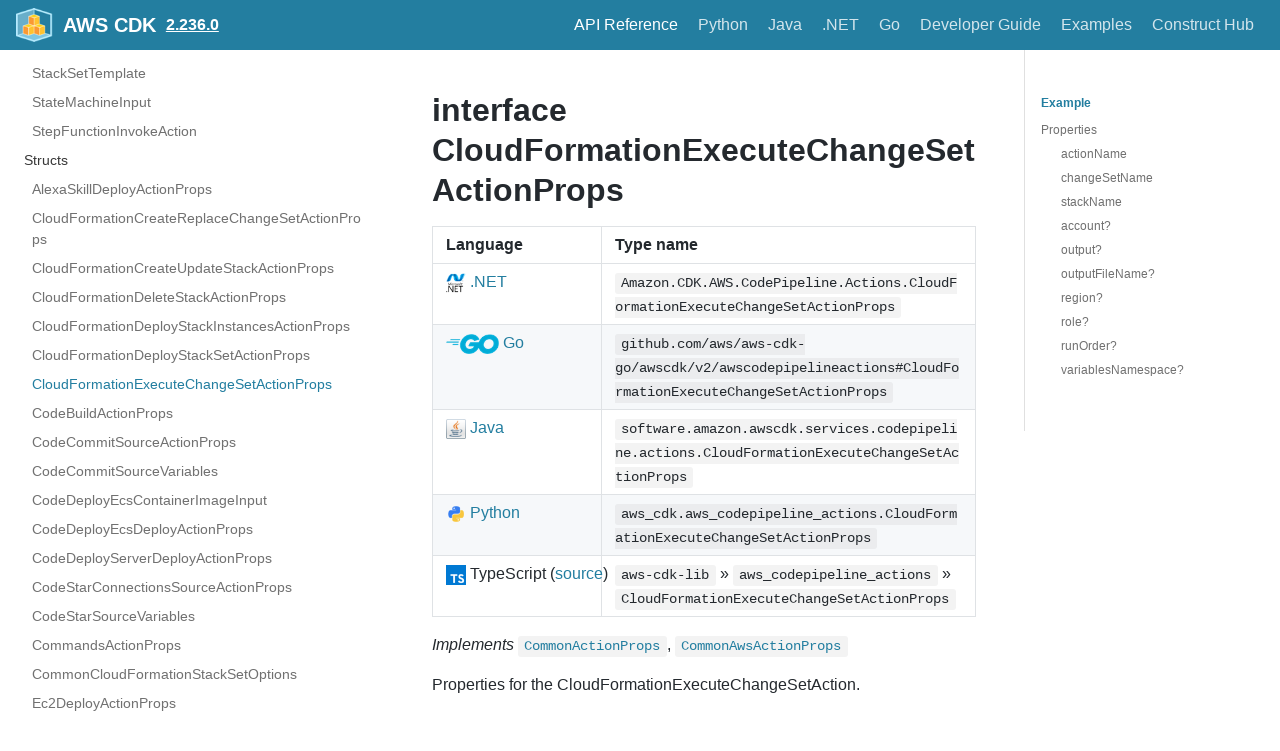

--- FILE ---
content_type: text/html
request_url: https://docs.aws.amazon.com/cdk/api/v2/docs/aws-cdk-lib.aws_codepipeline_actions.CloudFormationExecuteChangeSetActionProps.html
body_size: 5417
content:
<!DOCTYPE html><html lang="en"><head><meta charSet="utf-8"/><meta http-equiv="X-UA-Compatible" content="IE=edge"/><title>interface CloudFormationExecuteChangeSetActionProps · AWS CDK</title><meta name="viewport" content="width=device-width, initial-scale=1.0"/><meta name="generator" content="Docusaurus"/><meta name="description" content="# interface CloudFormationExecuteChangeSetActionProps "/><meta name="docsearch:version" content="2.236.0"/><meta name="docsearch:language" content="en"/><meta property="og:title" content="interface CloudFormationExecuteChangeSetActionProps · AWS CDK"/><meta property="og:type" content="website"/><meta property="og:url" content="/cdk/api/v2/index.html"/><meta property="og:description" content="# interface CloudFormationExecuteChangeSetActionProps "/><meta property="og:image" content="/cdk/api/v2/img/docusaurus.png"/><meta name="twitter:card" content="summary"/><meta name="twitter:image" content="/cdk/api/v2/img/docusaurus.png"/><link rel="shortcut icon" href="/cdk/api/v2/img/favicon-32x32.png"/><link rel="stylesheet" href="/cdk/api/v2/css/default.min.css"/><script type="text/javascript" src="/cdk/api/v2/prepare-analytics.js"></script><script type="text/javascript" src="/assets/js/awsdocs-boot.js"></script><script type="text/javascript" src="/cdk/api/v2/js/buttons.js"></script><script type="text/javascript" src="/cdk/api/v2/scroll-position.js"></script><script type="text/javascript" src="/cdk/api/v2/redundant-prefixes.js"></script><script type="text/javascript" src="/cdk/api/v2/edit.js"></script><script src="/cdk/api/v2/js/scrollSpy.js"></script><link rel="stylesheet" href="/cdk/api/v2/css/main.css"/><script src="/cdk/api/v2/js/codetabs.js"></script></head><body class="sideNavVisible separateOnPageNav" data-current="version-2.236.0-aws-cdk-lib.aws_codepipeline_actions.CloudFormationExecuteChangeSetActionProps"><div class="fixedHeaderContainer"><div class="headerWrapper wrapper"><header><a href="/cdk/api/v2/"><img class="logo" src="/cdk/api/v2/img/cdk-logo-small.png" alt="AWS CDK"/><h2 class="headerTitleWithLogo">AWS CDK</h2></a><a href="/cdk/api/v2/versions.html" aria-label="Select versions"><h3>2.236.0</h3></a><div class="navigationWrapper navigationSlider"><nav class="slidingNav" aria-label="Navigation Header Links"><ul class="nav-site nav-site-internal"><li class="siteNavGroupActive"><a href="/cdk/api/v2/docs/aws-construct-library.html" target="_self" aria-label="API Reference">API Reference</a></li><li class=""><a href="/cdk/api/v2/python/index.html" target="_self" aria-label="Python">Python</a></li><li class=""><a href="/cdk/api/v2/java/index.html" target="_self" aria-label="Java">Java</a></li><li class=""><a href="/cdk/api/v2/dotnet/api/index.html" target="_self" aria-label=".NET">.NET</a></li><li class=""><a href="https://pkg.go.dev/github.com/aws/aws-cdk-go/awscdk/v2" target="_self" aria-label="Go">Go</a></li><li class=""><a href="/cdk/latest/guide/" target="_self" aria-label="Developer Guide">Developer Guide</a></li><li class=""><a href="https://github.com/aws-samples/aws-cdk-examples" target="_self" aria-label="Examples">Examples</a></li><li class=""><a href="https://constructs.dev/" target="_self" aria-label="Construct Hub">Construct Hub</a></li></ul></nav></div></header></div></div><div class="navPusher"><div class="docMainWrapper wrapper"><div class="docsNavContainer" id="docsNav" style="flex-basis:auto !important;width:23em"><script>
      fetch('/cdk/api/v2/_sidenav.lmth')
        .then((response) => response.text())
        .then((html) => {
          document.getElementById('docsNav').outerHTML = html;
        }).then(() => {
          // Make current page selected
          const current = document.body.dataset.current;
          const li = document.querySelector('li[data-key="' + current + '"]');
          if (li) {
            li.classList.add('navListItemActive');
          }

          // Trigger the code to make items collapsible
          document.dispatchEvent(new Event('sideNav:loaded'));
        });
      </script><script>
            (function() {
              function makeCollapsible() {
                var coll = document.getElementsByClassName('collapsible');
                var checkActiveCategory = true;
                for (var i = 0; i < coll.length; i++) {
                  var links = coll[i].nextElementSibling.getElementsByTagName('*');
                  if (checkActiveCategory){
                    for (var j = 0; j < links.length; j++) {
                      if (links[j].classList.contains('navListItemActive')){
                        coll[i].nextElementSibling.classList.toggle('hide');
                        coll[i].childNodes[1].classList.toggle('rotate');
                        checkActiveCategory = false;
                        break;
                      }
                    }
                  }

                  coll[i].addEventListener('click', function() {
                    var arrow = this.childNodes[1];
                    arrow.setAttribute('aria-expended', arrow.classList.toggle('rotate'));
                    var content = this.nextElementSibling;
                    content.classList.toggle('hide');
                  });
                }

                createToggler('#navToggler', '#docsNav', 'docsSliderActive');
                createToggler('#tocToggler', 'body', 'tocActive');

                var headings = document.querySelector('.toc-headings');
                headings && headings.addEventListener('click', function(event) {
                  var el = event.target;
                  while(el !== headings){
                    if (el.tagName === 'A') {
                      document.body.classList.remove('tocActive');
                      break;
                    } else{
                      el = el.parentNode;
                    }
                  }
                }, false);

                document.dispatchEvent(new Event('sideNav:expanded'));

                function createToggler(togglerSelector, targetSelector, className) {
                  var toggler = document.querySelector(togglerSelector);
                  var target = document.querySelector(targetSelector);

                  if (!toggler) {
                    return;
                  }

                  toggler.onclick = function(event) {
                    event.preventDefault();

                    target.classList.toggle(className);
                  };
                }
              }

              // document.addEventListener('DOMContentLoaded', makeCollapsible);
              document.addEventListener('sideNav:loaded', makeCollapsible);
            })();
        </script></div><div class="container mainContainer docsContainer"><div class="wrapper"><div class="post"><header class="postHeader"></header><article><div><span><h1><a class="anchor" aria-hidden="true" id="interface-cloudformationexecutechangesetactionprops"></a><a href="#interface-cloudformationexecutechangesetactionprops" role="none" class="hash-link"><svg class="hash-link-icon" aria-hidden="true" height="16" version="1.1" viewBox="0 0 16 16" width="16"><path fill-rule="evenodd" d="M4 9h1v1H4c-1.5 0-3-1.69-3-3.5S2.55 3 4 3h4c1.45 0 3 1.69 3 3.5 0 1.41-.91 2.72-2 3.25V8.59c.58-.45 1-1.27 1-2.09C10 5.22 8.98 4 8 4H4c-.98 0-2 1.22-2 2.5S3 9 4 9zm9-3h-1v1h1c1 0 2 1.22 2 2.5S13.98 12 13 12H9c-.98 0-2-1.22-2-2.5 0-.83.42-1.64 1-2.09V6.25c-1.09.53-2 1.84-2 3.25C6 11.31 7.55 13 9 13h4c1.45 0 3-1.69 3-3.5S14.5 6 13 6z"></path></svg></a>interface CloudFormationExecuteChangeSetActionProps</h1>
<table>
<thead>
<tr><th>Language</th><th>Type name</th></tr>
</thead>
<tbody>
<tr><td><span class="nowrap"><a href="/cdk/api/v2/dotnet/api/Amazon.CDK.AWS.CodePipeline.Actions.CloudFormationExecuteChangeSetActionProps.html" aria-label="Go to Dotnet package"><img src="/cdk/api/v2/img/dotnet32.png" alt="" class="lang-icon"> .NET</a></span></td><td><code>Amazon.CDK.AWS.CodePipeline.Actions.CloudFormationExecuteChangeSetActionProps</code></td></tr>
<tr><td><span class="nowrap"><a href="https://pkg.go.dev/github.com/aws/aws-cdk-go/awscdk/v2/awscodepipelineactions#CloudFormationExecuteChangeSetActionProps" aria-label="Go to Golang package"><img src="/cdk/api/v2/img/go32.png" alt="" class="lang-icon"> Go</a></span></td><td><code>github.com/aws/aws-cdk-go/awscdk/v2/awscodepipelineactions#CloudFormationExecuteChangeSetActionProps</code></td></tr>
<tr><td><span class="nowrap"><a href="/cdk/api/v2/java/software/amazon/awscdk/services/codepipeline/actions/CloudFormationExecuteChangeSetActionProps.html" aria-label="Go to Java package"><img src="/cdk/api/v2/img/java32.png" alt="" class="lang-icon"> Java</a></span></td><td><code>software.amazon.awscdk.services.codepipeline.actions.CloudFormationExecuteChangeSetActionProps</code></td></tr>
<tr><td><span class="nowrap"><a href="/cdk/api/v2/python/aws_cdk.aws_codepipeline_actions/CloudFormationExecuteChangeSetActionProps.html"><img src="/cdk/api/v2/img/python32.png" alt="" class="lang-icon"> Python</a></span></td><td><code>aws_cdk.aws_codepipeline_actions.CloudFormationExecuteChangeSetActionProps</code></td></tr>
<tr><td><span class="nowrap"><img src="/cdk/api/v2/img/typescript32.png" alt="" class="lang-icon"> TypeScript (<a href="https://github.com/aws/aws-cdk/blob/v2.236.0/packages/aws-cdk-lib/aws-codepipeline-actions/lib/cloudformation/pipeline-actions.ts#L109">source</a>)</span></td><td><code>aws-cdk-lib</code> » <code>aws_codepipeline_actions</code> » <code>CloudFormationExecuteChangeSetActionProps</code></td></tr>
</tbody>
</table>
<p><em>Implements</em>
<a href="aws-cdk-lib.aws_codepipeline.CommonActionProps.html"><code>Common<wbr>Action<wbr>Props</code></a>, <a href="aws-cdk-lib.aws_codepipeline.CommonAwsActionProps.html"><code>Common<wbr>Aws<wbr>Action<wbr>Props</code></a></p>
<p>Properties for the CloudFormationExecuteChangeSetAction.</p>
<h2><a class="anchor" aria-hidden="true" id="example"></a><a href="#example" role="none" class="hash-link"><svg class="hash-link-icon" aria-hidden="true" height="16" version="1.1" viewBox="0 0 16 16" width="16"><path fill-rule="evenodd" d="M4 9h1v1H4c-1.5 0-3-1.69-3-3.5S2.55 3 4 3h4c1.45 0 3 1.69 3 3.5 0 1.41-.91 2.72-2 3.25V8.59c.58-.45 1-1.27 1-2.09C10 5.22 8.98 4 8 4H4c-.98 0-2 1.22-2 2.5S3 9 4 9zm9-3h-1v1h1c1 0 2 1.22 2 2.5S13.98 12 13 12H9c-.98 0-2-1.22-2-2.5 0-.83.42-1.64 1-2.09V6.25c-1.09.53-2 1.84-2 3.25C6 11.31 7.55 13 9 13h4c1.45 0 3-1.69 3-3.5S14.5 6 13 6z"></path></svg></a>Example</h2>
<pre><code class="hljs css language-ts"><span class="hljs-comment">// Source stage: read from repository</span>
<span class="hljs-keyword">const</span> repo = <span class="hljs-keyword">new</span> codecommit.Repository(stack, <span class="hljs-string">'TemplateRepo'</span>, {
  repositoryName: <span class="hljs-string">'template-repo'</span>,
});
<span class="hljs-keyword">const</span> sourceOutput = <span class="hljs-keyword">new</span> codepipeline.Artifact(<span class="hljs-string">'SourceArtifact'</span>);
<span class="hljs-keyword">const</span> source = <span class="hljs-keyword">new</span> cpactions.CodeCommitSourceAction({
  actionName: <span class="hljs-string">'Source'</span>,
  repository: repo,
  output: sourceOutput,
  trigger: cpactions.CodeCommitTrigger.POLL,
});
<span class="hljs-keyword">const</span> sourceStage = {
  stageName: <span class="hljs-string">'Source'</span>,
  actions: [source],
};

<span class="hljs-comment">// Deployment stage: create and deploy changeset with manual approval</span>
<span class="hljs-keyword">const</span> stackName = <span class="hljs-string">'OurStack'</span>;
<span class="hljs-keyword">const</span> changeSetName = <span class="hljs-string">'StagedChangeSet'</span>;

<span class="hljs-keyword">const</span> prodStage = {
  stageName: <span class="hljs-string">'Deploy'</span>,
  actions: [
    <span class="hljs-keyword">new</span> cpactions.CloudFormationCreateReplaceChangeSetAction({
      actionName: <span class="hljs-string">'PrepareChanges'</span>,
      stackName,
      changeSetName,
      adminPermissions: <span class="hljs-literal">true</span>,
      templatePath: sourceOutput.atPath(<span class="hljs-string">'template.yaml'</span>),
      runOrder: <span class="hljs-number">1</span>,
    }),
    <span class="hljs-keyword">new</span> cpactions.ManualApprovalAction({
      actionName: <span class="hljs-string">'ApproveChanges'</span>,
      runOrder: <span class="hljs-number">2</span>,
    }),
    <span class="hljs-keyword">new</span> cpactions.CloudFormationExecuteChangeSetAction({
      actionName: <span class="hljs-string">'ExecuteChanges'</span>,
      stackName,
      changeSetName,
      runOrder: <span class="hljs-number">3</span>,
    }),
  ],
};

<span class="hljs-keyword">new</span> codepipeline.Pipeline(stack, <span class="hljs-string">'Pipeline'</span>, {
  crossAccountKeys: <span class="hljs-literal">true</span>,
  stages: [
    sourceStage,
    prodStage,
  ],
});
</code></pre>
<h2><a class="anchor" aria-hidden="true" id="properties"></a><a href="#properties" role="none" class="hash-link"><svg class="hash-link-icon" aria-hidden="true" height="16" version="1.1" viewBox="0 0 16 16" width="16"><path fill-rule="evenodd" d="M4 9h1v1H4c-1.5 0-3-1.69-3-3.5S2.55 3 4 3h4c1.45 0 3 1.69 3 3.5 0 1.41-.91 2.72-2 3.25V8.59c.58-.45 1-1.27 1-2.09C10 5.22 8.98 4 8 4H4c-.98 0-2 1.22-2 2.5S3 9 4 9zm9-3h-1v1h1c1 0 2 1.22 2 2.5S13.98 12 13 12H9c-.98 0-2-1.22-2-2.5 0-.83.42-1.64 1-2.09V6.25c-1.09.53-2 1.84-2 3.25C6 11.31 7.55 13 9 13h4c1.45 0 3-1.69 3-3.5S14.5 6 13 6z"></path></svg></a>Properties</h2>
<table>
<thead>
<tr><th>Name</th><th>Type</th><th>Description</th></tr>
</thead>
<tbody>
<tr><td>action<wbr>Name</td><td><code>string</code></td><td>The physical, human-readable name of the Action.</td></tr>
<tr><td>change<wbr>Set<wbr>Name</td><td><code>string</code></td><td>Name of the change set to execute.</td></tr>
<tr><td>stack<wbr>Name</td><td><code>string</code></td><td>The name of the stack to apply this action to.</td></tr>
<tr><td>account?</td><td><code>string</code></td><td>The AWS account this Action is supposed to operate in.</td></tr>
<tr><td>output?</td><td><a href="aws-cdk-lib.aws_codepipeline.Artifact.html"><code>Artifact</code></a></td><td>The name of the output artifact to generate.</td></tr>
<tr><td>output<wbr>File<wbr>Name?</td><td><code>string</code></td><td>A name for the filename in the output artifact to store the AWS CloudFormation call's result.</td></tr>
<tr><td>region?</td><td><code>string</code></td><td>The AWS region the given Action resides in.</td></tr>
<tr><td>role?</td><td><a href="aws-cdk-lib.aws_iam.IRole.html"><code>IRole</code></a></td><td>The Role in which context's this Action will be executing in.</td></tr>
<tr><td>run<wbr>Order?</td><td><code>number</code></td><td>The runOrder property for this Action.</td></tr>
<tr><td>variables<wbr>Namespace?</td><td><code>string</code></td><td>The name of the namespace to use for variables emitted by this action.</td></tr>
</tbody>
</table>
<hr>
<h3><a class="anchor" aria-hidden="true" id="actionname"></a><a href="#actionname" role="none" class="hash-link"><svg class="hash-link-icon" aria-hidden="true" height="16" version="1.1" viewBox="0 0 16 16" width="16"><path fill-rule="evenodd" d="M4 9h1v1H4c-1.5 0-3-1.69-3-3.5S2.55 3 4 3h4c1.45 0 3 1.69 3 3.5 0 1.41-.91 2.72-2 3.25V8.59c.58-.45 1-1.27 1-2.09C10 5.22 8.98 4 8 4H4c-.98 0-2 1.22-2 2.5S3 9 4 9zm9-3h-1v1h1c1 0 2 1.22 2 2.5S13.98 12 13 12H9c-.98 0-2-1.22-2-2.5 0-.83.42-1.64 1-2.09V6.25c-1.09.53-2 1.84-2 3.25C6 11.31 7.55 13 9 13h4c1.45 0 3-1.69 3-3.5S14.5 6 13 6z"></path></svg></a>actionName</h3>
<p><em>Type:</em>
<code>string</code></p>
<p>The physical, human-readable name of the Action.</p>
<p>Note that Action names must be unique within a single Stage.</p>
<hr>
<h3><a class="anchor" aria-hidden="true" id="changesetname"></a><a href="#changesetname" role="none" class="hash-link"><svg class="hash-link-icon" aria-hidden="true" height="16" version="1.1" viewBox="0 0 16 16" width="16"><path fill-rule="evenodd" d="M4 9h1v1H4c-1.5 0-3-1.69-3-3.5S2.55 3 4 3h4c1.45 0 3 1.69 3 3.5 0 1.41-.91 2.72-2 3.25V8.59c.58-.45 1-1.27 1-2.09C10 5.22 8.98 4 8 4H4c-.98 0-2 1.22-2 2.5S3 9 4 9zm9-3h-1v1h1c1 0 2 1.22 2 2.5S13.98 12 13 12H9c-.98 0-2-1.22-2-2.5 0-.83.42-1.64 1-2.09V6.25c-1.09.53-2 1.84-2 3.25C6 11.31 7.55 13 9 13h4c1.45 0 3-1.69 3-3.5S14.5 6 13 6z"></path></svg></a>changeSetName</h3>
<p><em>Type:</em>
<code>string</code></p>
<p>Name of the change set to execute.</p>
<hr>
<h3><a class="anchor" aria-hidden="true" id="stackname"></a><a href="#stackname" role="none" class="hash-link"><svg class="hash-link-icon" aria-hidden="true" height="16" version="1.1" viewBox="0 0 16 16" width="16"><path fill-rule="evenodd" d="M4 9h1v1H4c-1.5 0-3-1.69-3-3.5S2.55 3 4 3h4c1.45 0 3 1.69 3 3.5 0 1.41-.91 2.72-2 3.25V8.59c.58-.45 1-1.27 1-2.09C10 5.22 8.98 4 8 4H4c-.98 0-2 1.22-2 2.5S3 9 4 9zm9-3h-1v1h1c1 0 2 1.22 2 2.5S13.98 12 13 12H9c-.98 0-2-1.22-2-2.5 0-.83.42-1.64 1-2.09V6.25c-1.09.53-2 1.84-2 3.25C6 11.31 7.55 13 9 13h4c1.45 0 3-1.69 3-3.5S14.5 6 13 6z"></path></svg></a>stackName</h3>
<p><em>Type:</em>
<code>string</code></p>
<p>The name of the stack to apply this action to.</p>
<hr>
<h3><a class="anchor" aria-hidden="true" id="account"></a><a href="#account" role="none" class="hash-link"><svg class="hash-link-icon" aria-hidden="true" height="16" version="1.1" viewBox="0 0 16 16" width="16"><path fill-rule="evenodd" d="M4 9h1v1H4c-1.5 0-3-1.69-3-3.5S2.55 3 4 3h4c1.45 0 3 1.69 3 3.5 0 1.41-.91 2.72-2 3.25V8.59c.58-.45 1-1.27 1-2.09C10 5.22 8.98 4 8 4H4c-.98 0-2 1.22-2 2.5S3 9 4 9zm9-3h-1v1h1c1 0 2 1.22 2 2.5S13.98 12 13 12H9c-.98 0-2-1.22-2-2.5 0-.83.42-1.64 1-2.09V6.25c-1.09.53-2 1.84-2 3.25C6 11.31 7.55 13 9 13h4c1.45 0 3-1.69 3-3.5S14.5 6 13 6z"></path></svg></a>account?</h3>
<p><em>Type:</em>
<code>string</code>
<em>(optional, default: action resides in the same account as the pipeline)</em></p>
<p>The AWS account this Action is supposed to operate in.</p>
<p><strong>Note</strong>: if you specify the <code>role</code> property,
this is ignored - the action will operate in the same region the passed role does.</p>
<hr>
<h3><a class="anchor" aria-hidden="true" id="output"></a><a href="#output" role="none" class="hash-link"><svg class="hash-link-icon" aria-hidden="true" height="16" version="1.1" viewBox="0 0 16 16" width="16"><path fill-rule="evenodd" d="M4 9h1v1H4c-1.5 0-3-1.69-3-3.5S2.55 3 4 3h4c1.45 0 3 1.69 3 3.5 0 1.41-.91 2.72-2 3.25V8.59c.58-.45 1-1.27 1-2.09C10 5.22 8.98 4 8 4H4c-.98 0-2 1.22-2 2.5S3 9 4 9zm9-3h-1v1h1c1 0 2 1.22 2 2.5S13.98 12 13 12H9c-.98 0-2-1.22-2-2.5 0-.83.42-1.64 1-2.09V6.25c-1.09.53-2 1.84-2 3.25C6 11.31 7.55 13 9 13h4c1.45 0 3-1.69 3-3.5S14.5 6 13 6z"></path></svg></a>output?</h3>
<p><em>Type:</em>
<a href="aws-cdk-lib.aws_codepipeline.Artifact.html"><code>Artifact</code></a>
<em>(optional, default: Automatically generated artifact name.)</em></p>
<p>The name of the output artifact to generate.</p>
<p>Only applied if <code>outputFileName</code> is set as well.</p>
<hr>
<h3><a class="anchor" aria-hidden="true" id="outputfilename"></a><a href="#outputfilename" role="none" class="hash-link"><svg class="hash-link-icon" aria-hidden="true" height="16" version="1.1" viewBox="0 0 16 16" width="16"><path fill-rule="evenodd" d="M4 9h1v1H4c-1.5 0-3-1.69-3-3.5S2.55 3 4 3h4c1.45 0 3 1.69 3 3.5 0 1.41-.91 2.72-2 3.25V8.59c.58-.45 1-1.27 1-2.09C10 5.22 8.98 4 8 4H4c-.98 0-2 1.22-2 2.5S3 9 4 9zm9-3h-1v1h1c1 0 2 1.22 2 2.5S13.98 12 13 12H9c-.98 0-2-1.22-2-2.5 0-.83.42-1.64 1-2.09V6.25c-1.09.53-2 1.84-2 3.25C6 11.31 7.55 13 9 13h4c1.45 0 3-1.69 3-3.5S14.5 6 13 6z"></path></svg></a>outputFileName?</h3>
<p><em>Type:</em>
<code>string</code>
<em>(optional, default: No output artifact generated)</em></p>
<p>A name for the filename in the output artifact to store the AWS CloudFormation call's result.</p>
<p>The file will contain the result of the call to AWS CloudFormation (for example
the call to UpdateStack or CreateChangeSet).</p>
<p>AWS CodePipeline adds the file to the output artifact after performing
the specified action.</p>
<hr>
<h3><a class="anchor" aria-hidden="true" id="region"></a><a href="#region" role="none" class="hash-link"><svg class="hash-link-icon" aria-hidden="true" height="16" version="1.1" viewBox="0 0 16 16" width="16"><path fill-rule="evenodd" d="M4 9h1v1H4c-1.5 0-3-1.69-3-3.5S2.55 3 4 3h4c1.45 0 3 1.69 3 3.5 0 1.41-.91 2.72-2 3.25V8.59c.58-.45 1-1.27 1-2.09C10 5.22 8.98 4 8 4H4c-.98 0-2 1.22-2 2.5S3 9 4 9zm9-3h-1v1h1c1 0 2 1.22 2 2.5S13.98 12 13 12H9c-.98 0-2-1.22-2-2.5 0-.83.42-1.64 1-2.09V6.25c-1.09.53-2 1.84-2 3.25C6 11.31 7.55 13 9 13h4c1.45 0 3-1.69 3-3.5S14.5 6 13 6z"></path></svg></a>region?</h3>
<p><em>Type:</em>
<code>string</code>
<em>(optional, default: the Action resides in the same region as the Pipeline)</em></p>
<p>The AWS region the given Action resides in.</p>
<p>Note that a cross-region Pipeline requires replication buckets to function correctly.
You can provide their names with the <code>PipelineProps#crossRegionReplicationBuckets</code> property.
If you don't, the CodePipeline Construct will create new Stacks in your CDK app containing those buckets,
that you will need to <code>cdk deploy</code> before deploying the main, Pipeline-containing Stack.</p>
<hr>
<h3><a class="anchor" aria-hidden="true" id="role"></a><a href="#role" role="none" class="hash-link"><svg class="hash-link-icon" aria-hidden="true" height="16" version="1.1" viewBox="0 0 16 16" width="16"><path fill-rule="evenodd" d="M4 9h1v1H4c-1.5 0-3-1.69-3-3.5S2.55 3 4 3h4c1.45 0 3 1.69 3 3.5 0 1.41-.91 2.72-2 3.25V8.59c.58-.45 1-1.27 1-2.09C10 5.22 8.98 4 8 4H4c-.98 0-2 1.22-2 2.5S3 9 4 9zm9-3h-1v1h1c1 0 2 1.22 2 2.5S13.98 12 13 12H9c-.98 0-2-1.22-2-2.5 0-.83.42-1.64 1-2.09V6.25c-1.09.53-2 1.84-2 3.25C6 11.31 7.55 13 9 13h4c1.45 0 3-1.69 3-3.5S14.5 6 13 6z"></path></svg></a>role?</h3>
<p><em>Type:</em>
<a href="aws-cdk-lib.aws_iam.IRole.html"><code>IRole</code></a>
<em>(optional, default: a new Role will be generated)</em></p>
<p>The Role in which context's this Action will be executing in.</p>
<p>The Pipeline's Role will assume this Role
(the required permissions for that will be granted automatically)
right before executing this Action.
This Action will be passed into your <code>IAction.bind</code>
method in the <code>ActionBindOptions.role</code> property.</p>
<hr>
<h3><a class="anchor" aria-hidden="true" id="runorder"></a><a href="#runorder" role="none" class="hash-link"><svg class="hash-link-icon" aria-hidden="true" height="16" version="1.1" viewBox="0 0 16 16" width="16"><path fill-rule="evenodd" d="M4 9h1v1H4c-1.5 0-3-1.69-3-3.5S2.55 3 4 3h4c1.45 0 3 1.69 3 3.5 0 1.41-.91 2.72-2 3.25V8.59c.58-.45 1-1.27 1-2.09C10 5.22 8.98 4 8 4H4c-.98 0-2 1.22-2 2.5S3 9 4 9zm9-3h-1v1h1c1 0 2 1.22 2 2.5S13.98 12 13 12H9c-.98 0-2-1.22-2-2.5 0-.83.42-1.64 1-2.09V6.25c-1.09.53-2 1.84-2 3.25C6 11.31 7.55 13 9 13h4c1.45 0 3-1.69 3-3.5S14.5 6 13 6z"></path></svg></a>runOrder?</h3>
<p><em>Type:</em>
<code>number</code>
<em>(optional, default: 1)</em></p>
<p>The runOrder property for this Action.</p>
<p>RunOrder determines the relative order in which multiple Actions in the same Stage execute.</p>
<p>See also: <a href="/codepipeline/latest/userguide/reference-pipeline-structure.html">https://docs.aws.amazon.com/codepipeline/latest/userguide/reference-pipeline-structure.html</a></p>
<hr>
<h3><a class="anchor" aria-hidden="true" id="variablesnamespace"></a><a href="#variablesnamespace" role="none" class="hash-link"><svg class="hash-link-icon" aria-hidden="true" height="16" version="1.1" viewBox="0 0 16 16" width="16"><path fill-rule="evenodd" d="M4 9h1v1H4c-1.5 0-3-1.69-3-3.5S2.55 3 4 3h4c1.45 0 3 1.69 3 3.5 0 1.41-.91 2.72-2 3.25V8.59c.58-.45 1-1.27 1-2.09C10 5.22 8.98 4 8 4H4c-.98 0-2 1.22-2 2.5S3 9 4 9zm9-3h-1v1h1c1 0 2 1.22 2 2.5S13.98 12 13 12H9c-.98 0-2-1.22-2-2.5 0-.83.42-1.64 1-2.09V6.25c-1.09.53-2 1.84-2 3.25C6 11.31 7.55 13 9 13h4c1.45 0 3-1.69 3-3.5S14.5 6 13 6z"></path></svg></a>variablesNamespace?</h3>
<p><em>Type:</em>
<code>string</code>
<em>(optional, default: a name will be generated, based on the stage and action names,
if any of the action's variables were referenced - otherwise,
no namespace will be set)</em></p>
<p>The name of the namespace to use for variables emitted by this action.</p>
</span></div></article></div><div class="docs-prevnext"><a class="docs-prev button" href="/cdk/api/v2/docs/aws-cdk-lib.aws_codepipeline_actions.CloudFormationDeployStackSetActionProps.html"><span class="arrow-prev">← </span><span>Previous</span></a><a class="docs-next button" href="/cdk/api/v2/docs/aws-cdk-lib.aws_codepipeline_actions.CodeBuildActionProps.html"><span>Next</span><span class="arrow-next"> →</span></a></div></div></div><nav class="onPageNav" aria-label="Navigation Sidebar for Current Page Sections"><ul class="toc-headings"><li><a href="#example" aria-label="Example">Example</a></li><li><a href="#properties" aria-label="Properties">Properties</a><ul class="toc-headings"><li><a href="#actionname" aria-label="actionName">actionName</a></li><li><a href="#changesetname" aria-label="changeSetName">changeSetName</a></li><li><a href="#stackname" aria-label="stackName">stackName</a></li><li><a href="#account" aria-label="account?">account?</a></li><li><a href="#output" aria-label="output?">output?</a></li><li><a href="#outputfilename" aria-label="outputFileName?">outputFileName?</a></li><li><a href="#region" aria-label="region?">region?</a></li><li><a href="#role" aria-label="role?">role?</a></li><li><a href="#runorder" aria-label="runOrder?">runOrder?</a></li><li><a href="#variablesnamespace" aria-label="variablesNamespace?">variablesNamespace?</a></li></ul></li></ul></nav></div><footer class="nav-footer" id="footer"><section class="sitemap"><a href="/cdk/api/v2/" class="nav-home" aria-label="Go to homepage"></a><div><h5>Docs</h5><a href="/cdk/api/v2/docs/en/aws-construct-library.html">AWS Construct Library</a></div><div><h5>Community</h5><a href="http://stackoverflow.com/questions/tagged/aws-cdk" target="_blank" rel="noreferrer noopener">Stack Overflow</a></div><div><h5>More</h5><a href="https://github.com/awslabs/aws-cdk">GitHub</a></div></section><section class="copyright"><div id="awsdocs-legal-zone-copyright"></div></section></footer></div></body></html>

--- FILE ---
content_type: application/x-javascript
request_url: https://docs.aws.amazon.com/cdk/api/v2/redundant-prefixes.js
body_size: 970
content:
/**
 * Script to make common prefixes of module names in the left bar a lighter grey
 *
 * This cuts down on the visual noise between EXTREMELY REPEATED prefixes, without
 * removing information (Docusaurus doesn't allow us to add another level of nesting
 * or do any kind of styling to achieve this same goal, this was the most expedient
 * solution).
 */
(function() {
  function updateStyling() {
    var titles = document.querySelectorAll('.toc .navGroupCategoryTitle');

    let lastParts = [];
    titles.forEach(function(titleEl) {
      const title = (titleEl.firstChild ? titleEl.firstChild.textContent : undefined) || '';

      // We want to split BEFORE and AFTER multiple delimiters. Simple trick is to add a space after each delimiter
      // and then splitting on the spaces.
      const parts = title.replace(/([\.\/])/g, ' $1 ').split(' ');

      // Find common prefix between "parts" and "lastparts"
      let i = 0;
      while (i < parts.length && i < lastParts.length && parts[i] == lastParts[i]) {
        i++;
      }

      if (i > 0) {
        const commonPrefix = parts.slice(0, i).join('');
        const uniqueSuffix = parts.slice(i).join('');

        const prefixSpan = document.createElement('span');
        prefixSpan.classList.add('common-prefix');
        prefixSpan.textContent = commonPrefix;

        // Some client-side JS in the Docusaurus page depend on there being exactly
        // 2 child nodes in each toggle: <text> + <toggle arrow>. We now want to replace
        // the plain text node with 2 styled nodes, so we must wrap them in one <span> node
        // to keep the total number of children at 2.
        const wrapper = document.createElement('span');
        wrapper.append(prefixSpan, uniqueSuffix);

        titleEl.firstChild.replaceWith(wrapper);
      }

      lastParts = parts;
    });
  }

  document.addEventListener('sideNav:loaded', updateStyling);
})();
